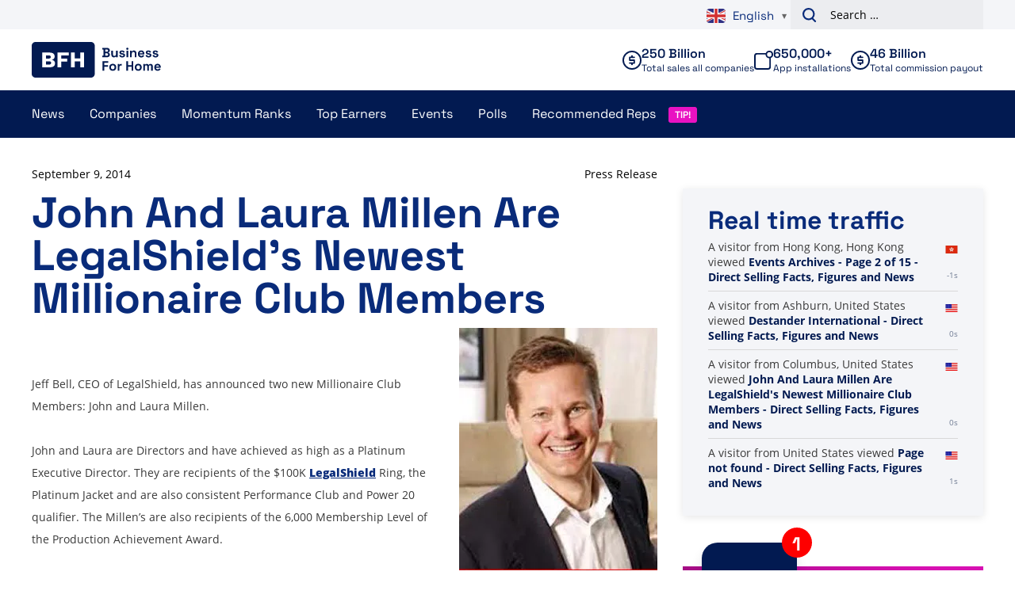

--- FILE ---
content_type: application/javascript
request_url: https://www.businessforhome.org/wp-content/themes/vo-theme/assets/js/app.head.min.js?ver=1759925886
body_size: 2408
content:
/*! For license information please see app.head.min.js.LICENSE.txt */
(()=>{"use strict";function t(r){return t="function"==typeof Symbol&&"symbol"==typeof Symbol.iterator?function(t){return typeof t}:function(t){return t&&"function"==typeof Symbol&&t.constructor===Symbol&&t!==Symbol.prototype?"symbol":typeof t},t(r)}function r(){r=function(){return e};var e={},n=Object.prototype,o=n.hasOwnProperty,i="function"==typeof Symbol?Symbol:{},a=i.iterator||"@@iterator",c=i.asyncIterator||"@@asyncIterator",u=i.toStringTag||"@@toStringTag";function s(t,r,e){return Object.defineProperty(t,r,{value:e,enumerable:!0,configurable:!0,writable:!0}),t[r]}try{s({},"")}catch(t){s=function(t,r,e){return t[r]=e}}function f(t,r,e,n){var o=r&&r.prototype instanceof p?r:p,i=Object.create(o.prototype),a=new S(n||[]);return i._invoke=function(t,r,e){var n="suspendedStart";return function(o,i){if("executing"===n)throw new Error("Generator is already running");if("completed"===n){if("throw"===o)throw i;return{value:void 0,done:!0}}for(e.method=o,e.arg=i;;){var a=e.delegate;if(a){var c=x(a,e);if(c){if(c===l)continue;return c}}if("next"===e.method)e.sent=e._sent=e.arg;else if("throw"===e.method){if("suspendedStart"===n)throw n="completed",e.arg;e.dispatchException(e.arg)}else"return"===e.method&&e.abrupt("return",e.arg);n="executing";var u=h(t,r,e);if("normal"===u.type){if(n=e.done?"completed":"suspendedYield",u.arg===l)continue;return{value:u.arg,done:e.done}}"throw"===u.type&&(n="completed",e.method="throw",e.arg=u.arg)}}}(t,e,a),i}function h(t,r,e){try{return{type:"normal",arg:t.call(r,e)}}catch(t){return{type:"throw",arg:t}}}e.wrap=f;var l={};function p(){}function y(){}function d(){}var v={};s(v,a,(function(){return this}));var m=Object.getPrototypeOf,g=m&&m(m(O([])));g&&g!==n&&o.call(g,a)&&(v=g);var w=d.prototype=p.prototype=Object.create(v);function b(t){["next","throw","return"].forEach((function(r){s(t,r,(function(t){return this._invoke(r,t)}))}))}function L(r,e){function n(i,a,c,u){var s=h(r[i],r,a);if("throw"!==s.type){var f=s.arg,l=f.value;return l&&"object"==t(l)&&o.call(l,"__await")?e.resolve(l.__await).then((function(t){n("next",t,c,u)}),(function(t){n("throw",t,c,u)})):e.resolve(l).then((function(t){f.value=t,c(f)}),(function(t){return n("throw",t,c,u)}))}u(s.arg)}var i;this._invoke=function(t,r){function o(){return new e((function(e,o){n(t,r,e,o)}))}return i=i?i.then(o,o):o()}}function x(t,r){var e=t.iterator[r.method];if(void 0===e){if(r.delegate=null,"throw"===r.method){if(t.iterator.return&&(r.method="return",r.arg=void 0,x(t,r),"throw"===r.method))return l;r.method="throw",r.arg=new TypeError("The iterator does not provide a 'throw' method")}return l}var n=h(e,t.iterator,r.arg);if("throw"===n.type)return r.method="throw",r.arg=n.arg,r.delegate=null,l;var o=n.arg;return o?o.done?(r[t.resultName]=o.value,r.next=t.nextLoc,"return"!==r.method&&(r.method="next",r.arg=void 0),r.delegate=null,l):o:(r.method="throw",r.arg=new TypeError("iterator result is not an object"),r.delegate=null,l)}function E(t){var r={tryLoc:t[0]};1 in t&&(r.catchLoc=t[1]),2 in t&&(r.finallyLoc=t[2],r.afterLoc=t[3]),this.tryEntries.push(r)}function _(t){var r=t.completion||{};r.type="normal",delete r.arg,t.completion=r}function S(t){this.tryEntries=[{tryLoc:"root"}],t.forEach(E,this),this.reset(!0)}function O(t){if(t){var r=t[a];if(r)return r.call(t);if("function"==typeof t.next)return t;if(!isNaN(t.length)){var e=-1,n=function r(){for(;++e<t.length;)if(o.call(t,e))return r.value=t[e],r.done=!1,r;return r.value=void 0,r.done=!0,r};return n.next=n}}return{next:j}}function j(){return{value:void 0,done:!0}}return y.prototype=d,s(w,"constructor",d),s(d,"constructor",y),y.displayName=s(d,u,"GeneratorFunction"),e.isGeneratorFunction=function(t){var r="function"==typeof t&&t.constructor;return!!r&&(r===y||"GeneratorFunction"===(r.displayName||r.name))},e.mark=function(t){return Object.setPrototypeOf?Object.setPrototypeOf(t,d):(t.__proto__=d,s(t,u,"GeneratorFunction")),t.prototype=Object.create(w),t},e.awrap=function(t){return{__await:t}},b(L.prototype),s(L.prototype,c,(function(){return this})),e.AsyncIterator=L,e.async=function(t,r,n,o,i){void 0===i&&(i=Promise);var a=new L(f(t,r,n,o),i);return e.isGeneratorFunction(r)?a:a.next().then((function(t){return t.done?t.value:a.next()}))},b(w),s(w,u,"Generator"),s(w,a,(function(){return this})),s(w,"toString",(function(){return"[object Generator]"})),e.keys=function(t){var r=[];for(var e in t)r.push(e);return r.reverse(),function e(){for(;r.length;){var n=r.pop();if(n in t)return e.value=n,e.done=!1,e}return e.done=!0,e}},e.values=O,S.prototype={constructor:S,reset:function(t){if(this.prev=0,this.next=0,this.sent=this._sent=void 0,this.done=!1,this.delegate=null,this.method="next",this.arg=void 0,this.tryEntries.forEach(_),!t)for(var r in this)"t"===r.charAt(0)&&o.call(this,r)&&!isNaN(+r.slice(1))&&(this[r]=void 0)},stop:function(){this.done=!0;var t=this.tryEntries[0].completion;if("throw"===t.type)throw t.arg;return this.rval},dispatchException:function(t){if(this.done)throw t;var r=this;function e(e,n){return a.type="throw",a.arg=t,r.next=e,n&&(r.method="next",r.arg=void 0),!!n}for(var n=this.tryEntries.length-1;n>=0;--n){var i=this.tryEntries[n],a=i.completion;if("root"===i.tryLoc)return e("end");if(i.tryLoc<=this.prev){var c=o.call(i,"catchLoc"),u=o.call(i,"finallyLoc");if(c&&u){if(this.prev<i.catchLoc)return e(i.catchLoc,!0);if(this.prev<i.finallyLoc)return e(i.finallyLoc)}else if(c){if(this.prev<i.catchLoc)return e(i.catchLoc,!0)}else{if(!u)throw new Error("try statement without catch or finally");if(this.prev<i.finallyLoc)return e(i.finallyLoc)}}}},abrupt:function(t,r){for(var e=this.tryEntries.length-1;e>=0;--e){var n=this.tryEntries[e];if(n.tryLoc<=this.prev&&o.call(n,"finallyLoc")&&this.prev<n.finallyLoc){var i=n;break}}i&&("break"===t||"continue"===t)&&i.tryLoc<=r&&r<=i.finallyLoc&&(i=null);var a=i?i.completion:{};return a.type=t,a.arg=r,i?(this.method="next",this.next=i.finallyLoc,l):this.complete(a)},complete:function(t,r){if("throw"===t.type)throw t.arg;return"break"===t.type||"continue"===t.type?this.next=t.arg:"return"===t.type?(this.rval=this.arg=t.arg,this.method="return",this.next="end"):"normal"===t.type&&r&&(this.next=r),l},finish:function(t){for(var r=this.tryEntries.length-1;r>=0;--r){var e=this.tryEntries[r];if(e.finallyLoc===t)return this.complete(e.completion,e.afterLoc),_(e),l}},catch:function(t){for(var r=this.tryEntries.length-1;r>=0;--r){var e=this.tryEntries[r];if(e.tryLoc===t){var n=e.completion;if("throw"===n.type){var o=n.arg;_(e)}return o}}throw new Error("illegal catch attempt")},delegateYield:function(t,r,e){return this.delegate={iterator:O(t),resultName:r,nextLoc:e},"next"===this.method&&(this.arg=void 0),l}},e}function e(t,r,e,n,o,i,a){try{var c=t[i](a),u=c.value}catch(t){return void e(t)}c.done?r(u):Promise.resolve(u).then(n,o)}var n;document.addEventListener("DOMContentLoaded",(function(){})),(n=customData.ga.events.subscribe||[]).length&&document.addEventListener("gform/theme/scripts_loaded",(function(){gform.utils.addAsyncFilter("gform/submission/pre_submission",function(){var t,o=(t=r().mark((function t(e){return r().wrap((function(t){for(;;)switch(t.prev=t.next){case 0:return e.submissionType===gform.submission.SUBMISSION_TYPE_SUBMIT&&n.includes(e.form.dataset.formid)&&(window.dataLayer||[]).push({event:"subscription"}),t.abrupt("return",e);case 2:case"end":return t.stop()}}),t)})),function(){var r=this,n=arguments;return new Promise((function(o,i){var a=t.apply(r,n);function c(t){e(a,o,i,c,u,"next",t)}function u(t){e(a,o,i,c,u,"throw",t)}c(void 0)}))});return function(t){return o.apply(this,arguments)}}())}))})();

--- FILE ---
content_type: text/plain; charset=UTF-8
request_url: https://www.businessforhome.org/traffic-list/?EIO=4&transport=polling&t=PlTOMge
body_size: -219
content:
0{"sid":"aNR8lVsR74M12GJiuEPs","upgrades":["websocket"],"pingInterval":25000,"pingTimeout":5000}

--- FILE ---
content_type: text/plain; charset=UTF-8
request_url: https://www.businessforhome.org/traffic-list/?EIO=4&transport=polling&t=PlTOMkW&sid=aNR8lVsR74M12GJiuEPs
body_size: 758
content:
42["data_init",{"servertime":1768945707,"visitors":[{"location":{"country":"United States","iso":"US"},"page":{"title":"Page not found - Direct Selling Facts, Figures and News","url":"https://www.businessforhome.org/recommended-distributor/tanja-grabbe/","id":""},"time":1768945707},{"location":{"country":"United States","iso":"US"},"page":{"title":"Вы искали For+live+ - Страница 500 из 511 - Факты, цифры и новости о прямых продажах","url":"https://ru.businessforhome.org/?paged=500&post_type=post&s=For%2Blive%2B","id":"14810"},"time":1768945707},{"location":{"country":"Ecuador","iso":"EC"},"page":{"title":"FS를 검색하셨습니다 - 페이지 17/59 - 직접 판매 사실, 수치 및 뉴스","url":"https://ko.businessforhome.org/?paged=17&s=FS&post_type=post","id":"151880"},"time":1768945706},{"location":{"city":"Ashburn","country":"United States","iso":"US"},"page":{"title":"Miessence - Direct Selling Facts, Figures and News","url":"https://www.businessforhome.org/companies/miessence-review/","id":"76474"},"time":1768945705},{"location":{"country":"China","iso":"CN"},"page":{"title":"Você pesquisou por CI - Página 869 de 926 - Fatos, números e notícias sobre vendas diretas","url":"https://pt.businessforhome.org/?paged=869&s=CI&post_type=post","id":"22109"},"time":1768945704},{"location":{"country":"United States","iso":"US"},"page":{"title":"Вы искали For+live+ - Страница 500 из 511 - Факты, цифры и новости о прямых продажах","url":"https://ru.businessforhome.org/?paged=500&post_type=post&s=For%2Blive%2B","id":"14810"},"time":1768945704},{"location":{"country":"China","iso":"CN"},"page":{"title":"Bạn đã tìm kiếm Người chiến thắng - Sự kiện, số liệu và tin tức bán hàng trực tiếp","url":"https://vi.businessforhome.org/?s=Winner%20","id":"206200"},"time":1768945704},{"location":{"city":"Zhengzhou","country":"China","iso":"CN"},"page":{"title":"Você pesquisou por Home+Life - Página 168 de 384 - Fatos, números e notícias sobre vendas diretas","url":"https://pt.businessforhome.org/?paged=168&post_type=post&s=Home%2BLife","id":"159904"},"time":1768945702},{"location":{"country":"China","iso":"CN"},"page":{"title":"Você pesquisou por CI - Página 868 de 926 - Fatos, números e notícias sobre vendas diretas","url":"https://pt.businessforhome.org/?paged=868&post_type=post&s=CI","id":"22375"},"time":1768945701},{"location":{"country":"China","iso":"CN"},"page":{"title":"Você pesquisou por Seja o seu melhor - Página 5 de 150 - Fatos, números e notícias sobre vendas diretas","url":"https://pt.businessforhome.org/?paged=5&s=Be+your+best","id":"1400"},"time":1768945700}]}]42["new_visit",{"location":{"city":"Columbus","country":"United States","iso":"US"},"page":{"title":"John And Laura Millen Are LegalShield's Newest Millionaire Club Members - Direct Selling Facts, Figures and News","url":"https://www.businessforhome.org/2014/09/john-and-laura-millen-are-legalshields-newest-millionaire-club-members/","id":"33173"},"time":1768945708}]42["new_visit",{"location":{"city":"Ashburn","country":"United States","iso":"US"},"page":{"title":"Destander International - Direct Selling Facts, Figures and News","url":"https://www.businessforhome.org/companies/destander-international-review/","id":"76076"},"time":1768945708}]

--- FILE ---
content_type: text/plain; charset=UTF-8
request_url: https://www.businessforhome.org/traffic-list/?EIO=4&transport=polling&t=PlTOMid&sid=aNR8lVsR74M12GJiuEPs
body_size: -304
content:
40{"sid":"ImUu5niik9XnEOWCuEPt"}